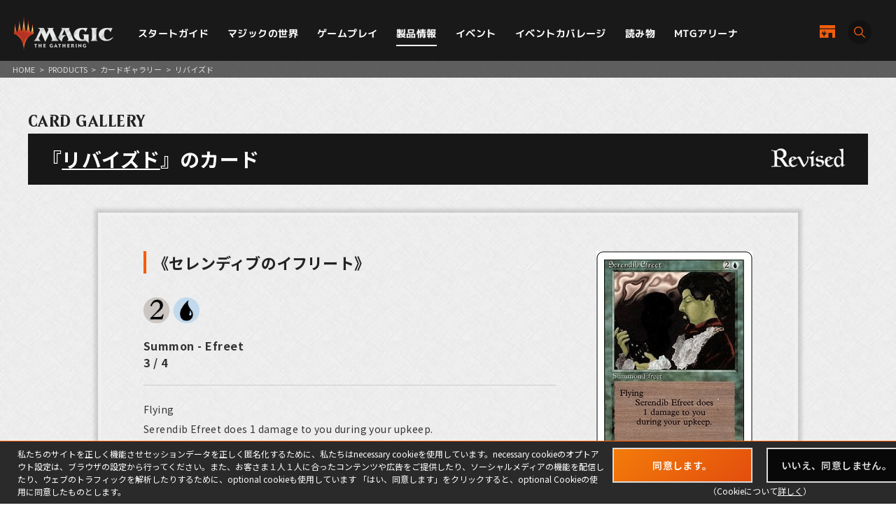

--- FILE ---
content_type: application/javascript
request_url: https://mtg-jp.com/v2/assets/common/js/menu.js
body_size: 638
content:
var state = false;
var scrollpos;
$(function () {
    $('#menu_bt').on('click', function () {
        $(this).find('.menu-trigger').toggleClass('active');
        $('html').toggleClass('active');
        $(this).toggleClass('active');
        $('#sp_gnavi').toggleClass('active');
        $('#gnavi_wrap_bg').slideToggle(300);
        if (state == false) {
            scrollpos = $(window).scrollTop();
            $('body').addClass('fixed').css({'top': -scrollpos});
            state = true;
        } else {
            $('body').removeClass('fixed').css({'top': 0});
            window.scrollTo(0, scrollpos);
            state = false;
        }
    });
    /*
    $('.pulldown_bt_sp>ul>li>a').on('click', function(){
        $('#menu_bt').find('.menu-trigger').removeClass('active');
        $('html').removeClass('active');
        $('#menu_bt').removeClass('active');
        $('#sp_gnavi').removeClass('active');
        $('#gnavi_wrap_bg').slideToggle(300);
    });
    */
});

$(function () {
    /*
    $('#sp_gnavi_inner a.fade').click(function(){
        $('#menu_bt').find('.menu-trigger').removeClass('active');
        $('#sp_gnavi').removeClass('active');
        $('body').removeClass('fixed').css({'top': 0});
        window.scrollTo( 0 , scrollpos );
        state = false;
        $('#gnavi_wrap_bg').fadeOut(300);
    });
    */
    $('#gnavi_wrap_bg').click(function () {
        $(this).fadeOut(300);
        $('#menu_bt').find('.menu-trigger').removeClass('active');
        $('#sp_gnavi').removeClass('active');
        $('body').removeClass('fixed').css({'top': 0});
        window.scrollTo(0, scrollpos);
        state = false;
    });
});

$(window).resize(function () {
    var bheight = $(window).height();
    $('#sp_gnavi_inner').css('height', bheight + 100);
});

$(window).resize(function () {
    var w = $(window).width();
    var h = $(window).height();
    if (w > 1100) {
        $('#menu_bt').find('.menu-trigger').removeClass('active');
        $('#gnavi_wrap_bg').fadeOut(300);
        if ($('#sp_gnavi').hasClass('active')) {
            $('#sp_gnavi.active').removeClass('active');
        }
    }
});

$(document).on("mouseenter", ".pulldown_bt", function () {
    $(this).find("ul").fadeIn(200);
});
$(document).on("mouseleave", ".pulldown_bt", function () {
    $(this).find("ul").fadeOut(100);
});

//sp menu pulldown
$(document).on("click", ".pulldown_bt_sp>span", function () {
    $('.pulldown_bt_sp>span').not($(this)).parent().find("ul").slideUp(200);
    $('.pulldown_bt_sp>span').not($(this)).parent().removeClass('active');
    $(this).parent().find("ul").slideToggle(200);
    $(this).parent().toggleClass('active');
});

--- FILE ---
content_type: application/javascript
request_url: https://mtg-jp.com/v2/assets/common/js/ua.js
body_size: 539
content:
var _ua = (function(u){
return {
Tablet:(u.indexOf("windows") != -1 && u.indexOf("touch") != -1 && u.indexOf("tablet pc") == -1) 
  || u.indexOf("ipad") != -1
  || (u.indexOf("android") != -1 && u.indexOf("mobile") == -1)
  || (u.indexOf("firefox") != -1 && u.indexOf("tablet") != -1)
  || u.indexOf("kindle") != -1
  || u.indexOf("silk") != -1
  || u.indexOf("playbook") != -1,
Mobile:(u.indexOf("windows") != -1 && u.indexOf("phone") != -1)
  || u.indexOf("iphone") != -1
  || u.indexOf("ipod") != -1
  || (u.indexOf("android") != -1 && u.indexOf("mobile") != -1)
  || (u.indexOf("firefox") != -1 && u.indexOf("mobile") != -1)
  || u.indexOf("blackberry") != -1
}
})(window.navigator.userAgent.toLowerCase());


if(_ua.Tablet){
	document.write('<meta name="viewport" content="width=1280">\n');
	$(function() {
		$("body").addClass("tablet");
	});
}else if(_ua.Mobile){
	document.write('<meta name="viewport" content="width=device-width, initial-scale=1.0, user-scalable=yes, maximum-scale=2.0, minimum-scale=1.0">');
	$(function() {
    	$("[data-tel]").each(function(){
      	var tel = $(this).attr("data-tel");
      	$(this).wrap("<a href=" + 'tel:' + tel + "></a>");
    	});
  	});
    document.ontouchstart = function() {};
    document.addEventListener('touchstart', function() {}, true);
    document.addEventListener('touchstart', function() {}, false);
}else{
}